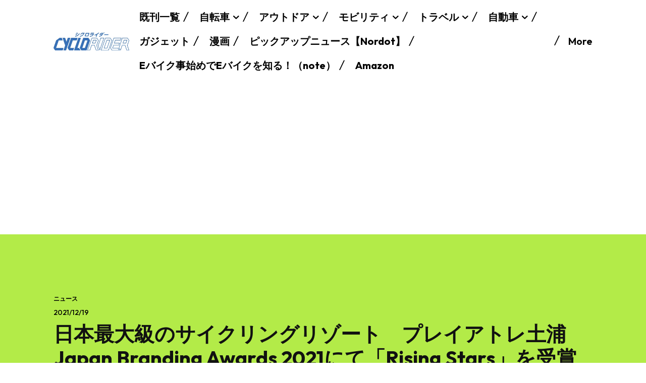

--- FILE ---
content_type: text/html; charset=utf-8
request_url: https://www.google.com/recaptcha/api2/aframe
body_size: 267
content:
<!DOCTYPE HTML><html><head><meta http-equiv="content-type" content="text/html; charset=UTF-8"></head><body><script nonce="x2wE73L8pSUy_BBgBLoRww">/** Anti-fraud and anti-abuse applications only. See google.com/recaptcha */ try{var clients={'sodar':'https://pagead2.googlesyndication.com/pagead/sodar?'};window.addEventListener("message",function(a){try{if(a.source===window.parent){var b=JSON.parse(a.data);var c=clients[b['id']];if(c){var d=document.createElement('img');d.src=c+b['params']+'&rc='+(localStorage.getItem("rc::a")?sessionStorage.getItem("rc::b"):"");window.document.body.appendChild(d);sessionStorage.setItem("rc::e",parseInt(sessionStorage.getItem("rc::e")||0)+1);localStorage.setItem("rc::h",'1764600888922');}}}catch(b){}});window.parent.postMessage("_grecaptcha_ready", "*");}catch(b){}</script></body></html>

--- FILE ---
content_type: application/javascript; charset=utf-8;
request_url: https://dalc.valuecommerce.com/app3?p=886779888&_s=https%3A%2F%2Fwww.cyclorider.com%2Farchives%2F51644&vf=iVBORw0KGgoAAAANSUhEUgAAAAMAAAADCAYAAABWKLW%2FAAAAMElEQVQYV2NkFGP4nyG%2BhuHs5VgGRvYrzP%2B51tcz%2FGRvYGDcyNX1P%2BrZFIZGgUcMAAnWDmLN91CmAAAAAElFTkSuQmCC
body_size: 928
content:
vc_linkswitch_callback({"t":"692dac37","r":"aS2sNwAMy48DEYOCCooAHwqKBtSy5g","ub":"aS2sNgAJB9QDEYOCCooCsQqKC%2FAejA%3D%3D","vcid":"V1IQv4RO4fw6-d17DDyJ48h_LmccNiD-xdxt-3REGp9IxClnZWPqe9rCfLIojzEo","vcpub":"0.838543","mini-shopping.yahoo.co.jp":{"a":"2695956","m":"2201292","g":"1d7d32c38c"},"shopping.geocities.jp":{"a":"2695956","m":"2201292","g":"1d7d32c38c"},"www.jalan.net/activity":{"a":"2720182","m":"3222781","g":"af330cd88c"},"l":4,"shopping.yahoo.co.jp":{"a":"2695956","m":"2201292","g":"1d7d32c38c"},"p":886779888,"paypaymall.yahoo.co.jp":{"a":"2695956","m":"2201292","g":"1d7d32c38c"},"stg.activityjapan.com":{"a":"2913705","m":"3393757","g":"dec6d91b8c"},"s":3410075,"activityjapan.com":{"a":"2913705","m":"3393757","g":"dec6d91b8c"},"approach.yahoo.co.jp":{"a":"2695956","m":"2201292","g":"1d7d32c38c"},"paypaystep.yahoo.co.jp":{"a":"2695956","m":"2201292","g":"1d7d32c38c"}})